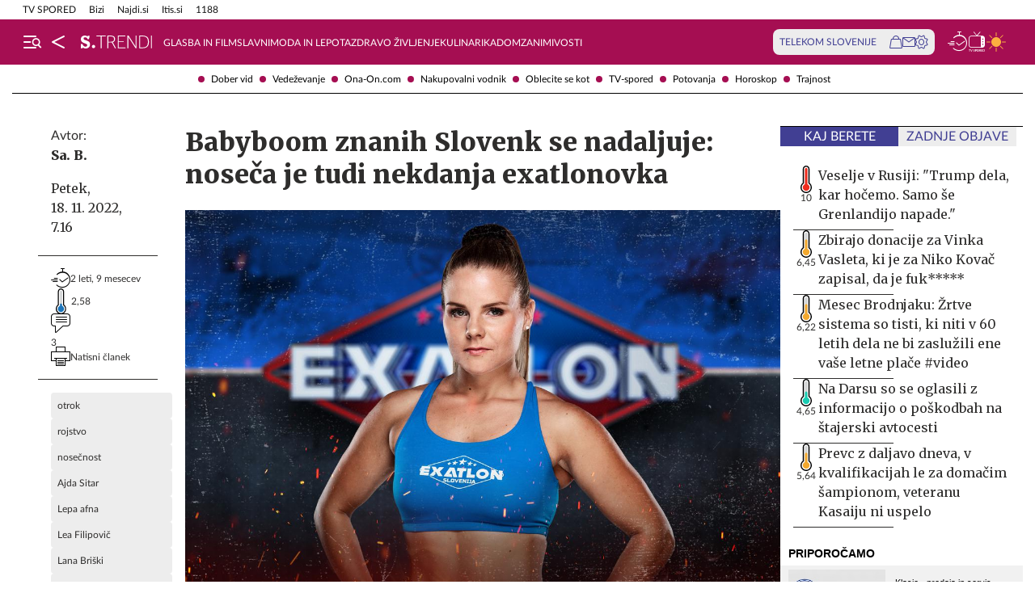

--- FILE ---
content_type: text/html; charset=utf-8
request_url: https://itis.siol.net/Embed_AdvertisersPromo.aspx?src=Siol&cat=/all
body_size: 1148
content:


<!DOCTYPE html>
<html xmlns="http://www.w3.org/1999/xhtml">
<head><meta charset="utf-8" /><meta name="viewport" content="width=device-width, initial-scale=1.0" /><title>
	Promocija oglaševalcev v TIS
</title><link rel="stylesheet" type="text/css" href="css/embed.css" /></head>
<body>
    <form method="post" action="./Embed_AdvertisersPromo.aspx?src=Siol&amp;cat=%2fall" id="form1">
<div class="aspNetHidden">
<input type="hidden" name="__VIEWSTATE" id="__VIEWSTATE" value="/wEPBSQ4ZGI5MGZjNi0yMjY0LTRmYTYtOTQyOC02MWEyYTI0Yjg3NzVkNpPjeYkbwIV/ccQz7Auxly3i12c=" />
</div>

<div class="aspNetHidden">

	<input type="hidden" name="__VIEWSTATEGENERATOR" id="__VIEWSTATEGENERATOR" value="DD99BA55" />
</div>
    <div class="widget1 size3">
        <div class="title">Priporočamo</div>
        <div class="content">
            
                <a href="https://itis.siol.net/klasje-kranj-_kmetijski-in-gozdarski-stroji?4734356" id="rptPromo_aPromo_0" class="promo" target="_blank">
                    <span class="graphics"><img src="https://tsm-static.sdn.si/oglasi/5714583000/logotip.jpg" id="rptPromo_imgLogo_0" class="logo" />
                    </span><span id="rptPromo_spanText_0" class="text">Klasje - prodaja in servis</span>
                </a>
            
                <a href="https://itis.siol.net/avtovleka-horvat-nikolaj-horvat_krog_vlecna-sluzba?6109793" id="rptPromo_aPromo_1" class="promo" target="_blank">
                    <span class="graphics"><img src="https://tsm-static.sdn.si/oglasi/1905813000/logotip.jpg" id="rptPromo_imgLogo_1" class="logo" />
                    </span><span id="rptPromo_spanText_1" class="text">Hitro intervencijsko reševanje s ceste</span>
                </a>
            
                <a href="https://itis.siol.net/termoelektrarna-brestanica_elektro?4712987" id="rptPromo_aPromo_2" class="promo" target="_blank">
                    <span class="graphics"><img src="https://tsm-static.sdn.si/oglasi/5033772000/logotip.jpg" id="rptPromo_imgLogo_2" class="logo" />
                    </span><span id="rptPromo_spanText_2" class="text">Zanesljiva energija</span>
                </a>
            
        </div>
    </div>
    </form>
</body>
</html>


--- FILE ---
content_type: text/html; charset=utf-8
request_url: https://itis.siol.net/Embed_AdvertisersPromo.aspx?src=Siol&size=big&cat=/all
body_size: 1496
content:


<!DOCTYPE html>
<html xmlns="http://www.w3.org/1999/xhtml">
<head><meta charset="utf-8" /><meta name="viewport" content="width=device-width, initial-scale=1.0" /><title>
	Promocija oglaševalcev v TIS
</title><link rel="stylesheet" type="text/css" href="css/embed.css" /></head>
<body>
    <form method="post" action="./Embed_AdvertisersPromo.aspx?src=Siol&amp;size=big&amp;cat=%2fall" id="form1">
<div class="aspNetHidden">
<input type="hidden" name="__VIEWSTATE" id="__VIEWSTATE" value="/wEPBSRhZDJiMzY3Ni1iOTE4LTQxNDgtODA3Zi04MmQ4YzZjZDM4YTBkvSPMK1jcMT6/7ZhUkDbJ1BTXe6A=" />
</div>

<div class="aspNetHidden">

	<input type="hidden" name="__VIEWSTATEGENERATOR" id="__VIEWSTATEGENERATOR" value="DD99BA55" />
</div>
    <div class="widget1 size6">
        <div class="title">Priporočamo</div>
        <div class="content">
            
                <a href="https://itis.siol.net/klasje-kranj-_kmetijski-in-gozdarski-stroji?4734356" id="rptPromo_aPromo_0" class="promo" target="_blank">
                    <span class="graphics"><img src="https://tsm-static.sdn.si/oglasi/5714583000/logotip.jpg" id="rptPromo_imgLogo_0" class="logo" />
                    </span><span id="rptPromo_spanText_0" class="text">Klasje - prodaja in servis</span>
                </a>
            
                <a href="https://itis.siol.net/avtovleka-horvat-nikolaj-horvat_krog_vlecna-sluzba?6109793" id="rptPromo_aPromo_1" class="promo" target="_blank">
                    <span class="graphics"><img src="https://tsm-static.sdn.si/oglasi/1905813000/logotip.jpg" id="rptPromo_imgLogo_1" class="logo" />
                    </span><span id="rptPromo_spanText_1" class="text">Hitro intervencijsko reševanje s ceste</span>
                </a>
            
                <a href="https://itis.siol.net/termoelektrarna-brestanica_elektro?4712987" id="rptPromo_aPromo_2" class="promo" target="_blank">
                    <span class="graphics"><img src="https://tsm-static.sdn.si/oglasi/5033772000/logotip.jpg" id="rptPromo_imgLogo_2" class="logo" />
                    </span><span id="rptPromo_spanText_2" class="text">Zanesljiva energija</span>
                </a>
            
                <a href="https://itis.siol.net/pe-arthron-klinika_zdravstvo?7495663" id="rptPromo_aPromo_3" class="promo" target="_blank">
                    <span class="graphics"><img src="https://tsm-static.sdn.si/oglasi/6579701003/logotip.jpg" id="rptPromo_imgLogo_3" class="logo" />
                    </span><span id="rptPromo_spanText_3" class="text">Klinika za sklepe, hrbtenico in poškodbe</span>
                </a>
            
                <a href="https://itis.siol.net/elektroinstalaterstvo-servis-za-oljne-in-plinske-gorilnike-matej-jutersek_ogrevalna-tehnika?4712181" id="rptPromo_aPromo_4" class="promo" target="_blank">
                    <span class="graphics"><img src="https://tsm-static.sdn.si/oglasi/5011142000/logotip.jpg" id="rptPromo_imgLogo_4" class="logo" />
                    </span><span id="rptPromo_spanText_4" class="text">Servis gorilnikov, plinskih peči in kotlov</span>
                </a>
            
                <a href="https://itis.siol.net/elastomeri-gumirani-valji-in-koluti-_gumarstvo?6732158" id="rptPromo_aPromo_5" class="promo" target="_blank">
                    <span class="graphics"><img src="https://tsm-static.sdn.si/oglasi/1895044000/logotip.jpg" id="rptPromo_imgLogo_5" class="logo" />
                    </span><span id="rptPromo_spanText_5" class="text">Gumirani, poliuretanski in zobati koluti</span>
                </a>
            
        </div>
    </div>
    </form>
</body>
</html>


--- FILE ---
content_type: image/svg+xml
request_url: https://siol.net/static/redesign/images/hotness/blue.svg
body_size: 575
content:
<svg width="14" height="34" viewBox="0 0 14 34" fill="none" xmlns="http://www.w3.org/2000/svg">
<path d="M8.40841 4.25C8.40841 3.4676 7.78098 2.83333 7.00701 2.83333C6.23303 2.83333 5.60561 3.4676 5.60561 4.25V28.3333C5.60561 29.1157 6.23303 29.75 7.00701 29.75C7.78098 29.75 8.40841 29.1157 8.40841 28.3333V4.25Z" fill="#D0D2D3"/>
<path d="M11.1972 21.2642V4.25C11.1972 1.89833 9.31932 0 6.99299 0C4.66667 0 2.78879 1.89833 2.78879 4.25V21.2925C1.10711 22.5817 0 24.6075 0 26.9167C0 30.5292 2.67668 33.4758 6.13814 33.915C6.41842 33.9717 6.6987 34 6.99299 34C10.8609 34 14 30.8267 14 26.9167C14 24.5933 12.8789 22.5533 11.1832 21.2642H11.1972ZM7.10511 32.5833H6.8949C6.72673 32.5833 6.57257 32.555 6.41842 32.5267C3.5035 32.1583 1.4014 29.75 1.4014 26.9167C1.4014 25.1458 2.21421 23.5167 3.62963 22.4258L4.17618 22.0008V4.25C4.17618 2.69167 5.43744 1.41667 6.97898 1.41667C8.52052 1.41667 9.78178 2.69167 9.78178 4.25V21.9725L10.3423 22.3975C11.7858 23.4883 12.5986 25.1317 12.5986 26.9167C12.5986 30.005 10.1321 32.5267 7.09109 32.5833H7.10511Z" fill="black"/>
<path d="M8.40841 22.9217V21.25C8.40841 20.4708 7.77778 19.8333 7.00701 19.8333C6.23624 19.8333 5.60561 20.4708 5.60561 21.25V22.9217C3.97998 23.5025 2.8028 25.0608 2.8028 26.9167C2.8028 29.2683 4.68068 31.1667 7.00701 31.1667C9.33333 31.1667 11.2112 29.2683 11.2112 26.9167C11.2112 25.075 10.034 23.5167 8.40841 22.9217Z" fill="#1C75BB"/>
</svg>
